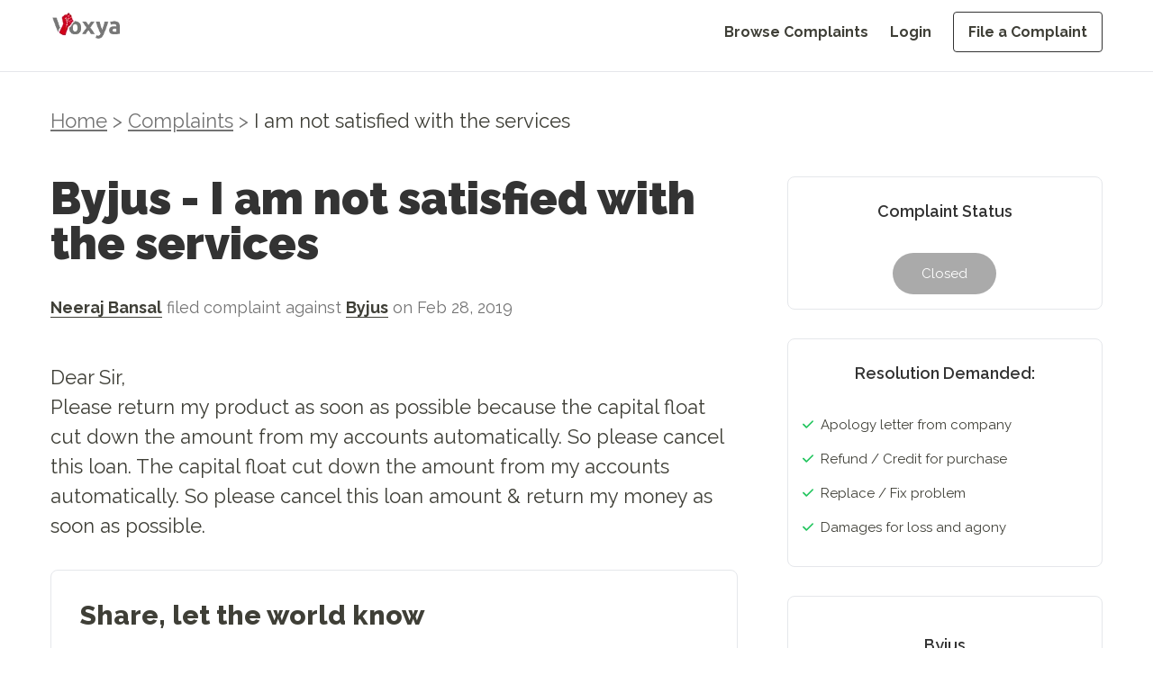

--- FILE ---
content_type: text/x-component
request_url: https://voxya.com/company/byjus-complaints/9823?_rsc=100z0
body_size: 382
content:
1:I[4707,[],""]
2:I[6423,[],""]
0:["7yGYBBLzIpzsZ1rFd9oRZ",[["children","company",["company",{"children":[["companyName","byjus-complaints","d"],{"children":[["id","9823","d"],{"children":["__PAGE__",{}]}]}]}],["company",{"children":null},[null,["$","$L1",null,{"parallelRouterKey":"children","segmentPath":["children","company","children"],"error":"$undefined","errorStyles":"$undefined","errorScripts":"$undefined","template":["$","$L2",null,{}],"templateStyles":"$undefined","templateScripts":"$undefined","notFound":"$undefined","notFoundStyles":"$undefined"}]],null],["$L3",null]]]]
3:[["$","meta","0",{"name":"viewport","content":"width=device-width, initial-scale=1"}],["$","meta","1",{"charSet":"utf-8"}],["$","title","2",{"children":"File a Consumer Complaint Against Byjus"}],["$","meta","3",{"name":"description","content":"Want to file a consumer complaint against Byjus? Learn how to file a complaint, what to expect, and how to get resolution for your issue. Get started today."}],["$","link","4",{"rel":"canonical","href":"https://voxya.com/company/byjus-complaints/9823"}],["$","meta","5",{"property":"og:title","content":"File a Consumer Complaint Against Byjus"}],["$","meta","6",{"property":"og:description","content":"Want to file a consumer complaint against Byjus? Learn how to file a complaint, what to expect, and how to get resolution for your issue. Get started today."}],["$","meta","7",{"property":"og:url","content":"https://voxya.com/company/byjus-complaints/9823"}],["$","meta","8",{"property":"og:image","content":"https://voxya.com/img/trusted-platform-for-resolving-consumer-complaints-India.png"}],["$","meta","9",{"property":"og:image:width","content":"1200"}],["$","meta","10",{"property":"og:image:height","content":"630"}],["$","meta","11",{"property":"og:image:alt","content":"Trusted platform for resolving consumer complaints in India"}],["$","meta","12",{"property":"og:type","content":"website"}],["$","meta","13",{"name":"twitter:card","content":"summary_large_image"}],["$","meta","14",{"name":"twitter:title","content":"File a Consumer Complaint Against Byjus"}],["$","meta","15",{"name":"twitter:description","content":"Want to file a consumer complaint against Byjus? Learn how to file a complaint, what to expect, and how to get resolution for your issue. Get started today."}],["$","meta","16",{"name":"twitter:image","content":"https://voxya.com/img/trusted-platform-for-resolving-consumer-complaints-India.png"}],["$","meta","17",{"name":"twitter:image:width","content":"1200"}],["$","meta","18",{"name":"twitter:image:height","content":"630"}],["$","meta","19",{"name":"twitter:image:alt","content":"Trusted platform for resolving consumer complaints in India"}]]


--- FILE ---
content_type: text/x-component
request_url: https://voxya.com/user-complaint/20211?_rsc=100z0
body_size: 275
content:
1:I[4707,[],""]
2:I[6423,[],""]
0:["7yGYBBLzIpzsZ1rFd9oRZ",[["children","user-complaint",["user-complaint",{"children":[["id","20211","d"],{"children":["__PAGE__",{}]}]}],["user-complaint",{"children":null},[null,["$","$L1",null,{"parallelRouterKey":"children","segmentPath":["children","user-complaint","children"],"error":"$undefined","errorStyles":"$undefined","errorScripts":"$undefined","template":["$","$L2",null,{}],"templateStyles":"$undefined","templateScripts":"$undefined","notFound":"$undefined","notFoundStyles":"$undefined"}]],null],["$L3",null]]]]
3:[["$","meta","0",{"name":"viewport","content":"width=device-width, initial-scale=1"}],["$","meta","1",{"charSet":"utf-8"}],["$","title","2",{"children":"Latest Consumer Complaints - Voxya, Online Consumer Forum"}],["$","meta","3",{"name":"description","content":"Find latest consumer complaints and consumer court cases at Voxya, online consumer forum, easy than consumer court in India. File new consumer complaint online."}],["$","link","4",{"rel":"canonical","href":"https://voxya.com/user-complaint/20211"}]]


--- FILE ---
content_type: text/x-component
request_url: https://voxya.com/consumer-complaints?_rsc=100z0
body_size: 4605
content:
0:["7yGYBBLzIpzsZ1rFd9oRZ",[["children","consumer-complaints","children","__PAGE__",["__PAGE__",{}],["__PAGE__",{},[["$L1","$L2",null],null],null],["$L3",null]]]]
3:[["$","meta","0",{"name":"viewport","content":"width=device-width, initial-scale=1"}],["$","meta","1",{"charSet":"utf-8"}],["$","title","2",{"children":"Consumer Affairs Case Status - Voxya, Consumer Complaint Forum"}],["$","meta","3",{"name":"description","content":"Online consumer complaints filed against the companies with lots of consumer complaint affairs. Know the case status of online consumer affairs filed at voxya, online consumer complaint board forum in India."}],["$","link","4",{"rel":"canonical","href":"https://voxya.com/consumer-complaints"}]]
1:null
4:I[2972,["2972","static/chunks/2972-93e146cd6c2bc683.js","653","static/chunks/app/consumer-complaints/page-7fc6531c2ee4057e.js"],""]
5:I[4839,["2972","static/chunks/2972-93e146cd6c2bc683.js","653","static/chunks/app/consumer-complaints/page-7fc6531c2ee4057e.js"],"default"]
7:I[9810,["2972","static/chunks/2972-93e146cd6c2bc683.js","653","static/chunks/app/consumer-complaints/page-7fc6531c2ee4057e.js"],"default"]
6:Ta91,1. Complainant Details

Name: Vasanthkumar Kanagaraju
Contact: 8248049603 / kvasanthkumar92@gmail.com
Location: Bangalore, Karnataka

2. Company Details
Company Name: EquityEdge Stock
Address / Website: www.equityedgestock.com

3. Issue Description  
I subscribed to a 3-month premium service package from EquityEdge Stock by paying â‚¹1,30,000. The companyâ€™s research analyst, Mr. Sai, pressured me into purchasing this package, promising assured profits and risk management.

Initially, I started trading with a capital of â‚¹40,000 based on his recommendations. At first, some trades generated profits, which built my trust. Later, Mr. Sai compelled me to send positive reviews to the company, which I now realize was a tactic to trap me further.

Subsequently, he forced me to increase my trading capital to â‚¹2,00,000, assuring that risks would be limited to 10% per day as per company norms. However, on one particular trade (Sensex Dec 4th expiry 86100 CE option), he instructed me to take large positions without applying the companyâ€™s prescribed stop-loss. This resulted in a loss of â‚¹1,65,170 in a single trade.

When I raised concerns, Mr. Sai directed me to his senior, Mr. Gawtham, who admitted via voice note that the company had indeed provided a stop-loss, but Mr. Sai failed to apply it. Despite this, no corrective action was taken against Mr. Sai. Instead, Mr. Gawtham asked me to pay additional money under a â€œprofit-sharing recovery plan,â€ which is unethical and exploitative.

Further trades recommended by them also hit stop-loss, causing an additional loss of â‚¹24,000. Overall, I have suffered:

Service fee loss: â‚¹1,30,000
Capital loss: â‚¹1,65,000
Additional trading loss: â‚¹24,000
Total Loss: â‚¹3,19,000

This clearly demonstrates negligence, misrepresentation, and unfair trade practices by EquityEdge Stock and its employees.

4. Evidence Attached

Payment receipts for â‚¹1,30,000 service fee

WhatsApp screenshots of Mr. Saiâ€™s recommendations

Voice note from Mr. Gawtham admitting stop-loss was provided but not applied

5. Resolution Expected  
I request Voxyaâ€™s intervention to:

Stop the companyâ€™s service immediately

Refund the service fee of â‚¹1,30,000

Compensate the capital loss of â‚¹1,89,000 caused due to negligence and mismanagement

Provide an additional compensation of â‚¹1,00,000 for mental agony, stress, and financial hardship

6. Declaration  
I declare that the above information is true to the best of my knowledge and seek redressal through Voxyaâ€™s platform against EquityEdgeStock for the fraudulent and negligent practices that caused me severe financial and emotional loss.2:["$","div",null,{"className":" w-full mx-auto px-5 md:px-14 mb-8 overflow-x-hidden mt-[20px]","children":[["$","nav",null,{"className":"my-4 md:text-custom-22 text-lg text-neutral-500 mb-10","children":[["$","$L4",null,{"href":"/","className":"border-b border-neutral-300","children":"Home"}],["$","span",null,{"children":[" ",">"," "]}],["$","span",null,{"className":"text-grey","children":" Complaints"}]]}],["$","h1",null,{"className":"text-3xl md:text-custom-50 text-black font-[900] md:mb-4 mb-0","children":"Consumer Complaints"}],["$","div",null,{"className":"space-y-2","children":["$undefined",[["$","$L5","257603",{"complaint":{"id":257603,"complaint_category":"0","complaint_subcat":null,"user_id":278760,"user_name":"Pawar Tejaswi","ctitle":"Requesting for NOC","company_id":1214749,"ccomp":"Mpocket App","dcomp":"I haven't got any  NOC even after the repayment of the amount .\r\nI have paid everything including late payments.  I would request for an No Objection Letter .","checkvalue":"2","district":null,"state":null,"country":null,"amount":"","resolver":"No","resolve_type":"2","current_timestamp":"Wed Jan 21 2026 00:45:35 GMT+0000 (Coordinated Universal Time)","updated_time":"$D2026-01-20T19:16:55.000Z","status":0,"damage_amt":"","random_string":"l9xkFijBj","share_status":0,"evidence_image":"","payment_status":1,"payment_id":null,"payment_request_id":null,"mail_status":1,"frame_id":0,"complaint_stage":1,"reference_id":"","survey":null,"pay_token":0,"read_status":1,"discount_mail":0,"discount":0,"ctitle_hi":"","dcomp_hi":"","ctitle_te":"","dcomp_te":"","ctitle_ta":"","dcomp_ta":"","ctitle_ml":"","dcomp_ml":"","ctitle_kn":"","dcomp_kn":"","ctitle_mr":"","dcomp_mr":"","ip_address":"152.59.205.21","lawyer_assign":0,"complaint_form_type":0,"audio_file":null,"totalCount":160684},"indexVal":1,"length":10}],["$","$L5","257602",{"complaint":{"id":257602,"complaint_category":"0","complaint_subcat":null,"user_id":278759,"user_name":"Payal Banik ","ctitle":"Wrong item delivered ","company_id":5782,"ccomp":"Myntra ","dcomp":"Placed a size exchange order and received an used, ripped, stained, smelly men's shirt in the package. I requested a return and refund with photo proof of the wrong item I have received. However, Myntra is not accepting the return. I have explained the customer service representatives multiple times that I have received a completely wrong product. But they are denying my complaint. Please advise how to proceed further to get my refund from Myntra.","checkvalue":"2","district":null,"state":null,"country":null,"amount":"2200","resolver":"No","resolve_type":"1, 2, 4","current_timestamp":"Wed Jan 21 2026 00:20:23 GMT+0000 (Coordinated Universal Time)","updated_time":"$D2026-01-20T18:50:35.000Z","status":0,"damage_amt":"5000","random_string":"BAUTZWA2q","share_status":0,"evidence_image":"","payment_status":1,"payment_id":null,"payment_request_id":null,"mail_status":1,"frame_id":0,"complaint_stage":0,"reference_id":"","survey":"yes","pay_token":0,"read_status":1,"discount_mail":0,"discount":0,"ctitle_hi":"","dcomp_hi":"","ctitle_te":"","dcomp_te":"","ctitle_ta":"","dcomp_ta":"","ctitle_ml":"","dcomp_ml":"","ctitle_kn":"","dcomp_kn":"","ctitle_mr":"","dcomp_mr":"","ip_address":"223.238.112.138","lawyer_assign":0,"complaint_form_type":0,"audio_file":null,"totalCount":160684},"indexVal":2,"length":10}],["$","$L5","257600",{"complaint":{"id":257600,"complaint_category":"0","complaint_subcat":null,"user_id":278757,"user_name":"David hauer","ctitle":"Order not received but payment has been done ","company_id":1282815,"ccomp":"Pagostore in","dcomp":"I bought a few amazon pay gift cards from this website called \"pagostore.in\" I made the payment and they order showed up as failed. I tried contacting their customer support through mail and even created a ticket on their website. It's been a week and I haven't gotten a single response from them. I even sent them the screenshot of the payment.","checkvalue":"1, 2","district":null,"state":null,"country":null,"amount":"1287","resolver":"","resolve_type":"2, 3","current_timestamp":"Wed Jan 21 2026 00:09:15 GMT+0000 (Coordinated Universal Time)","updated_time":"$D2026-01-20T18:39:25.000Z","status":0,"damage_amt":"","random_string":"GA5rq7xjS","share_status":0,"evidence_image":"","payment_status":1,"payment_id":null,"payment_request_id":null,"mail_status":1,"frame_id":0,"complaint_stage":0,"reference_id":"","survey":"yes","pay_token":0,"read_status":1,"discount_mail":0,"discount":0,"ctitle_hi":"","dcomp_hi":"","ctitle_te":"","dcomp_te":"","ctitle_ta":"","dcomp_ta":"","ctitle_ml":"","dcomp_ml":"","ctitle_kn":"","dcomp_kn":"","ctitle_mr":"","dcomp_mr":"","ip_address":"49.36.168.130","lawyer_assign":0,"complaint_form_type":0,"audio_file":null,"totalCount":160684},"indexVal":3,"length":10}],["$","$L5","257599",{"complaint":{"id":257599,"complaint_category":"0","complaint_subcat":null,"user_id":278756,"user_name":"Devraj Chaudhary ","ctitle":"Automatic paisa cut gya bina password Dale hi","company_id":1282168,"ccomp":"Story tv ","dcomp":"Story tv download karne ke baad pahle 1 rupya manga hamne pay Kiya uske 3 din baad khud se 399 cut jata hai please wapas dila dijiye ","checkvalue":"1, 2","district":null,"state":null,"country":null,"amount":"399","resolver":"9506342917","resolve_type":"1, 2, 3, 4","current_timestamp":"Tue Jan 20 2026 23:48:12 GMT+0000 (Coordinated Universal Time)","updated_time":"$D2026-01-20T18:18:12.000Z","status":0,"damage_amt":"399","random_string":"u87GOTZwu","share_status":0,"evidence_image":"","payment_status":1,"payment_id":null,"payment_request_id":null,"mail_status":1,"frame_id":0,"complaint_stage":0,"reference_id":"","survey":null,"pay_token":0,"read_status":1,"discount_mail":0,"discount":0,"ctitle_hi":"","dcomp_hi":"","ctitle_te":"","dcomp_te":"","ctitle_ta":"","dcomp_ta":"","ctitle_ml":"","dcomp_ml":"","ctitle_kn":"","dcomp_kn":"","ctitle_mr":"","dcomp_mr":"","ip_address":"47.11.117.46","lawyer_assign":0,"complaint_form_type":0,"audio_file":null,"totalCount":160684},"indexVal":4,"length":10}],["$","$L5","257598",{"complaint":{"id":257598,"complaint_category":"0","complaint_subcat":null,"user_id":56159,"user_name":"Vasanthkumar K","ctitle":"Complaint Against EquityEdge Stock for Financial Loss and Deficiency in Service","company_id":1282812,"ccomp":"Equityedgestock","dcomp":"$6","checkvalue":"3, 4","district":null,"state":null,"country":null,"amount":"295000","resolver":"9071004584- Company management","resolve_type":"2, 4","current_timestamp":"Tue Jan 20 2026 23:45:42 GMT+0000 (Coordinated Universal Time)","updated_time":"$D2026-01-20T18:52:09.000Z","status":0,"damage_amt":"395000","random_string":"ekFjHBjY3","share_status":0,"evidence_image":"","payment_status":1,"payment_id":"MOJO6120Q05Q85731485","payment_request_id":"2bba8e461aa848489b06579cf0b9cc3f","mail_status":1,"frame_id":0,"complaint_stage":4,"reference_id":"","survey":null,"pay_token":0,"read_status":1,"discount_mail":0,"discount":0,"ctitle_hi":"","dcomp_hi":"","ctitle_te":"","dcomp_te":"","ctitle_ta":"","dcomp_ta":"","ctitle_ml":"","dcomp_ml":"","ctitle_kn":"","dcomp_kn":"","ctitle_mr":"","dcomp_mr":"","ip_address":"49.207.217.1","lawyer_assign":0,"complaint_form_type":0,"audio_file":null,"totalCount":160684},"indexVal":5,"length":10}],["$","$L5","257596",{"complaint":{"id":257596,"complaint_category":"0","complaint_subcat":null,"user_id":278754,"user_name":"Annam Vijay","ctitle":"No exchnge in electronic itmes","company_id":1200747,"ccomp":"BOAT ","dcomp":"We want to exhnge the order we placed and order another one worst insta mart team no response to exhnge \r\n","checkvalue":"1","district":null,"state":null,"country":null,"amount":"600","resolver":"","resolve_type":"3","current_timestamp":"Tue Jan 20 2026 22:52:17 GMT+0000 (Coordinated Universal Time)","updated_time":"$D2026-01-20T17:22:19.000Z","status":0,"damage_amt":"","random_string":"njD4vXGN7","share_status":0,"evidence_image":"","payment_status":1,"payment_id":null,"payment_request_id":null,"mail_status":1,"frame_id":0,"complaint_stage":0,"reference_id":"","survey":null,"pay_token":0,"read_status":1,"discount_mail":0,"discount":0,"ctitle_hi":"","dcomp_hi":"","ctitle_te":"","dcomp_te":"","ctitle_ta":"","dcomp_ta":"","ctitle_ml":"","dcomp_ml":"","ctitle_kn":"","dcomp_kn":"","ctitle_mr":"","dcomp_mr":"","ip_address":"152.59.201.24","lawyer_assign":0,"complaint_form_type":0,"audio_file":null,"totalCount":160684},"indexVal":6,"length":10}],["$","$L5","257594",{"complaint":{"id":257594,"complaint_category":"0","complaint_subcat":null,"user_id":278752,"user_name":"Meenu Sharma ","ctitle":"My money is not refund ","company_id":1282809,"ccomp":"Actorsbuddy in","dcomp":"My money is not refund and he says shoot ho jayega but shoot is not done ","checkvalue":"1","district":null,"state":null,"country":null,"amount":"45000","resolver":"Actorsbuddy.in","resolve_type":"2","current_timestamp":"Tue Jan 20 2026 21:50:54 GMT+0000 (Coordinated Universal Time)","updated_time":"$D2026-01-20T16:20:55.000Z","status":0,"damage_amt":"","random_string":"G4b4qp8tI","share_status":0,"evidence_image":"","payment_status":1,"payment_id":null,"payment_request_id":null,"mail_status":1,"frame_id":0,"complaint_stage":0,"reference_id":"","survey":null,"pay_token":0,"read_status":1,"discount_mail":0,"discount":0,"ctitle_hi":"","dcomp_hi":"","ctitle_te":"","dcomp_te":"","ctitle_ta":"","dcomp_ta":"","ctitle_ml":"","dcomp_ml":"","ctitle_kn":"","dcomp_kn":"","ctitle_mr":"","dcomp_mr":"","ip_address":"182.77.77.87","lawyer_assign":0,"complaint_form_type":0,"audio_file":null,"totalCount":160684},"indexVal":7,"length":10}],["$","$L5","257593",{"complaint":{"id":257593,"complaint_category":"0","complaint_subcat":null,"user_id":278751,"user_name":"Prerana","ctitle":"Refunds payment","company_id":1282786,"ccomp":"Story Tv Mein Auto pe pr Paisa cut gae h Bina mere transaction kie apne aap paise kat lie h","dcomp":"I don't know him my payment automatically transaction","checkvalue":"2","district":null,"state":null,"country":null,"amount":"399","resolver":"No","resolve_type":"2","current_timestamp":"Tue Jan 20 2026 21:43:21 GMT+0000 (Coordinated Universal Time)","updated_time":"$D2026-01-20T16:13:22.000Z","status":0,"damage_amt":"","random_string":"CQW47lQbd","share_status":0,"evidence_image":"","payment_status":1,"payment_id":null,"payment_request_id":null,"mail_status":1,"frame_id":0,"complaint_stage":0,"reference_id":"","survey":null,"pay_token":0,"read_status":1,"discount_mail":0,"discount":0,"ctitle_hi":"","dcomp_hi":"","ctitle_te":"","dcomp_te":"","ctitle_ta":"","dcomp_ta":"","ctitle_ml":"","dcomp_ml":"","ctitle_kn":"","dcomp_kn":"","ctitle_mr":"","dcomp_mr":"","ip_address":"47.15.70.98","lawyer_assign":0,"complaint_form_type":0,"audio_file":null,"totalCount":160684},"indexVal":8,"length":10}],["$","$L5","257590",{"complaint":{"id":257590,"complaint_category":"0","complaint_subcat":null,"user_id":278748,"user_name":"Sohail khan","ctitle":"Order cancelled by snapmint but refund not given back ","company_id":13254,"ccomp":"Crossbeats","dcomp":"Dear sir \r\nMy friend ordered crossbeat vista projector, for that I paid down payment \r\nFrom my paytm app.\r\nBut order is cancelled from snapmint.\r\nBut I am not get my refund. And e mandate is not cancelled.\r\nDetail are given ","checkvalue":"1, 2","district":null,"state":null,"country":null,"amount":"6666","resolver":"No","resolve_type":"2","current_timestamp":"Tue Jan 20 2026 21:03:39 GMT+0000 (Coordinated Universal Time)","updated_time":"$D2026-01-20T15:43:20.000Z","status":0,"damage_amt":"","random_string":"mauIp8QgX","share_status":0,"evidence_image":"","payment_status":1,"payment_id":null,"payment_request_id":null,"mail_status":1,"frame_id":0,"complaint_stage":2,"reference_id":"","survey":null,"pay_token":0,"read_status":1,"discount_mail":0,"discount":0,"ctitle_hi":"","dcomp_hi":"","ctitle_te":"","dcomp_te":"","ctitle_ta":"","dcomp_ta":"","ctitle_ml":"","dcomp_ml":"","ctitle_kn":"","dcomp_kn":"","ctitle_mr":"","dcomp_mr":"","ip_address":"152.58.3.213","lawyer_assign":0,"complaint_form_type":0,"audio_file":null,"totalCount":160684},"indexVal":9,"length":10}],["$","$L5","257589",{"complaint":{"id":257589,"complaint_category":"0","complaint_subcat":null,"user_id":278671,"user_name":"Shivani parmar ","ctitle":"Refund ","company_id":1253572,"ccomp":"Forever living products company ","dcomp":"Mene mna kiya jb bhi jabarjasti 2cc kraya or bola ki me paise dungi income nhi hui to or fir work ni kraya or mere sath fraud kiya ","checkvalue":"2","district":null,"state":null,"country":null,"amount":"80000","resolver":" Kalpana meena +91 91317 92783","resolve_type":"2","current_timestamp":"Tue Jan 20 2026 20:54:25 GMT+0000 (Coordinated Universal Time)","updated_time":"$D2026-01-20T15:31:26.000Z","status":0,"damage_amt":"","random_string":"EvIerWspa","share_status":0,"evidence_image":"","payment_status":1,"payment_id":null,"payment_request_id":null,"mail_status":1,"frame_id":0,"complaint_stage":1,"reference_id":"","survey":null,"pay_token":0,"read_status":1,"discount_mail":0,"discount":0,"ctitle_hi":"","dcomp_hi":"","ctitle_te":"","dcomp_te":"","ctitle_ta":"","dcomp_ta":"","ctitle_ml":"","dcomp_ml":"","ctitle_kn":"","dcomp_kn":"","ctitle_mr":"","dcomp_mr":"","ip_address":"152.59.48.53","lawyer_assign":0,"complaint_form_type":0,"audio_file":null,"totalCount":160684},"indexVal":10,"length":10}]]]}],["$","div",null,{"className":"w-full flex md:justify-end justify-center mt-6","children":["$","$L7",null,{"currentPage":1,"totalPages":16069}]}]]}]
